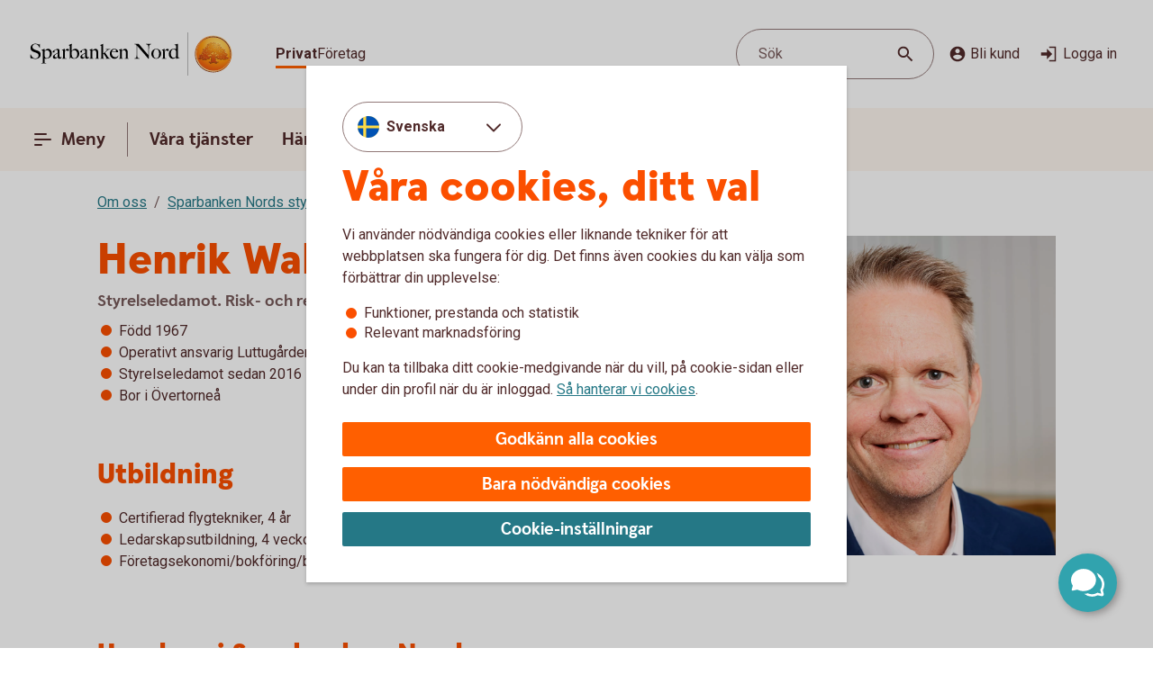

--- FILE ---
content_type: text/css;charset=utf-8
request_url: https://www.sparbankennord.se/etc.clientlibs/wcms/components/atoms/icons/external-link.lc-13097844decc3745e689723c3bb5f2f7-lc.min.css
body_size: -513
content:
icon-external-link{display:inline-block}
svg.icon.external-link{height:inherit;width:24px;overflow:visible;position:relative;top:1px;left:0;padding-left:4px}